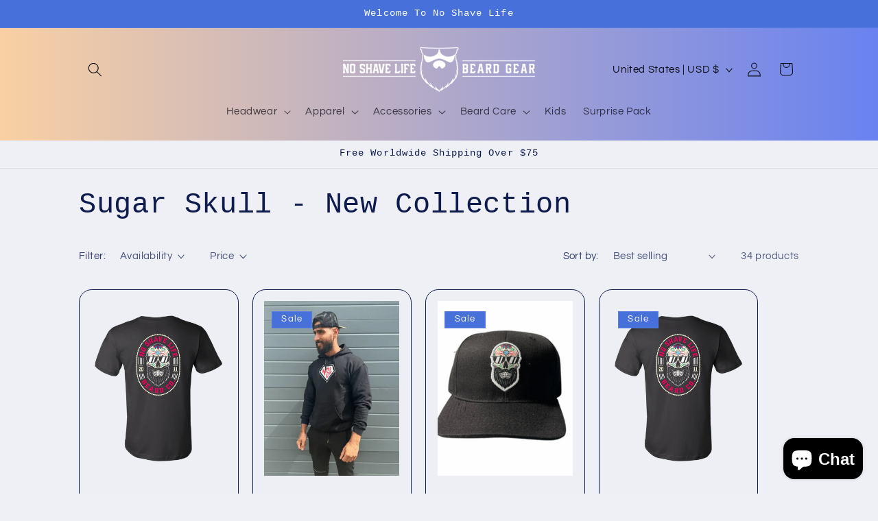

--- FILE ---
content_type: application/x-javascript; charset=utf-8
request_url: https://bundler.nice-team.net/app/shop/status/nsl-apparel.myshopify.com.js?1768833538
body_size: -179
content:
var bundler_settings_updated='1767113262';